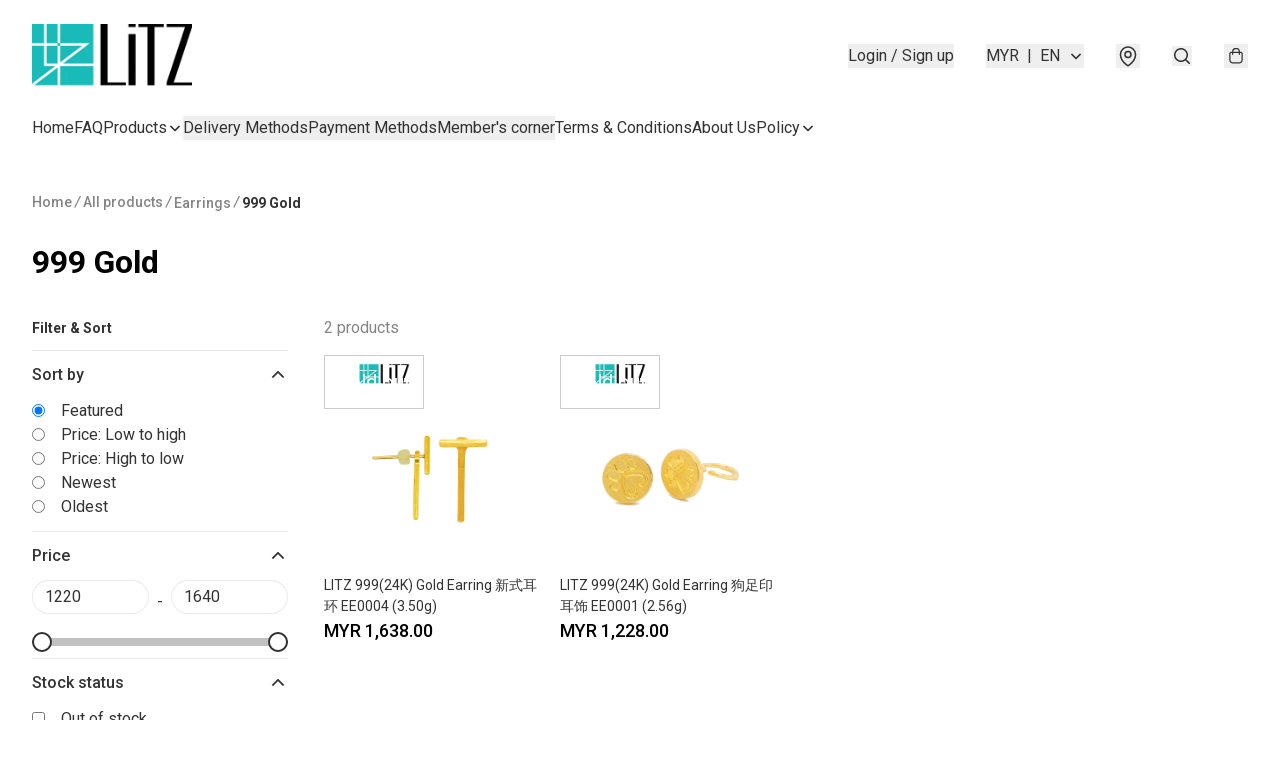

--- FILE ---
content_type: application/javascript
request_url: https://litz.store/fb_pixel_page_view
body_size: -204
content:
(function initFBQ(){var fbPixelUserData = {};fbq('init', "481638158932003", fbPixelUserData, { agent: 'plboutir' });fbq('track', "PageView", {}, { eventID: "1a425c391f984539bdbbf9b420784ede" });}())